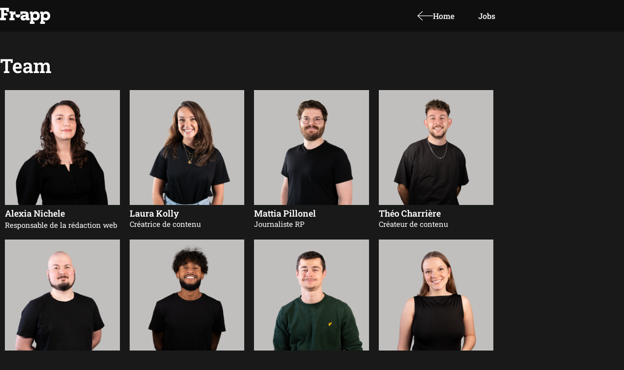

--- FILE ---
content_type: text/html; charset=UTF-8
request_url: https://team.frapp.ch/
body_size: 10268
content:
<!doctype html><html lang="de-CH" prefix="og: https://ogp.me/ns#"><head><meta charset="UTF-8"><meta name="viewport" content="width=device-width, initial-scale=1"><link rel="profile" href="https://gmpg.org/xfn/11"><title>Team Frapp</title><meta name="description" content="Découvrez les collaborateurs du team Frapp.ch. Entdecke das Team hinter Frapp.ch"/><meta name="robots" content="nofollow, noindex"/><meta property="og:locale" content="de_DE" /><meta property="og:type" content="website" /><meta property="og:title" content="Team Frapp.ch" /><meta property="og:description" content="Découvrez les collaborateurs du team Frapp.ch. Entdecke das Team hinter Frapp.ch" /><meta property="og:url" content="https://team.frapp.ch/" /><meta property="og:site_name" content="Team Frapp" /><meta property="og:updated_time" content="2025-10-27T09:12:30+00:00" /><meta property="og:image" content="https://team.frapp.ch/wp-content/uploads/2024/05/logo_frapp_rgb.png" /><meta property="og:image:secure_url" content="https://team.frapp.ch/wp-content/uploads/2024/05/logo_frapp_rgb.png" /><meta property="og:image:width" content="1920" /><meta property="og:image:height" content="927" /><meta property="og:image:alt" content="Team Frapp.ch" /><meta property="og:image:type" content="image/png" /><meta property="article:published_time" content="2020-11-16T10:34:24+00:00" /><meta property="article:modified_time" content="2025-10-27T09:12:30+00:00" /><meta name="twitter:card" content="summary_large_image" /><meta name="twitter:title" content="Team Frapp.ch" /><meta name="twitter:description" content="Découvrez les collaborateurs du team Frapp.ch. Entdecke das Team hinter Frapp.ch" /><meta name="twitter:image" content="https://team.frapp.ch/wp-content/uploads/2024/05/logo_frapp_rgb.png" /><meta name="twitter:label1" content="Verfasst von" /><meta name="twitter:data1" content="Lukas Schneuwly" /><meta name="twitter:label2" content="Lesedauer" /><meta name="twitter:data2" content="Weniger als eine Minute" /> <script type="application/ld+json" class="rank-math-schema">{"@context":"https://schema.org","@graph":[{"@type":"Organization","@id":"https://team.frapp.ch/#organization","name":"Team Frapp","url":"https://team.frapp.ch","email":"marina@skippr.ch","logo":{"@type":"ImageObject","@id":"https://team.frapp.ch/#logo","url":"https://team.frapp.ch/wp-content/uploads/2020/11/logo_frapp_rgb.png","contentUrl":"https://team.frapp.ch/wp-content/uploads/2020/11/logo_frapp_rgb.png","caption":"Team Frapp","inLanguage":"de-CH","width":"1920","height":"927"}},{"@type":"WebSite","@id":"https://team.frapp.ch/#website","url":"https://team.frapp.ch","name":"Team Frapp","publisher":{"@id":"https://team.frapp.ch/#organization"},"inLanguage":"de-CH","potentialAction":{"@type":"SearchAction","target":"https://team.frapp.ch/?s={search_term_string}","query-input":"required name=search_term_string"}},{"@type":"ImageObject","@id":"https://team.frapp.ch/wp-content/uploads/2025/01/alexia-nichele-1-1024x1024.png","url":"https://team.frapp.ch/wp-content/uploads/2025/01/alexia-nichele-1-1024x1024.png","width":"200","height":"200","inLanguage":"de-CH"},{"@type":"WebPage","@id":"https://team.frapp.ch/#webpage","url":"https://team.frapp.ch/","name":"Team Frapp","datePublished":"2020-11-16T10:34:24+00:00","dateModified":"2025-10-27T09:12:30+00:00","about":{"@id":"https://team.frapp.ch/#organization"},"isPartOf":{"@id":"https://team.frapp.ch/#website"},"primaryImageOfPage":{"@id":"https://team.frapp.ch/wp-content/uploads/2025/01/alexia-nichele-1-1024x1024.png"},"inLanguage":"de-CH"},{"@type":"Person","@id":"https://team.frapp.ch/author/lukasskippr-ch/","name":"Lukas Schneuwly","url":"https://team.frapp.ch/author/lukasskippr-ch/","image":{"@type":"ImageObject","@id":"https://secure.gravatar.com/avatar/0b3adc74556a4282870564ead16110ea4d41d4c25238515625da5554aca7a634?s=96&amp;d=mm&amp;r=g","url":"https://secure.gravatar.com/avatar/0b3adc74556a4282870564ead16110ea4d41d4c25238515625da5554aca7a634?s=96&amp;d=mm&amp;r=g","caption":"Lukas Schneuwly","inLanguage":"de-CH"},"worksFor":{"@id":"https://team.frapp.ch/#organization"}},{"@type":"Article","headline":"Team Frapp","keywords":"Team Frapp.ch","datePublished":"2020-11-16T10:34:24+00:00","dateModified":"2025-10-27T09:12:30+00:00","author":{"@id":"https://team.frapp.ch/author/lukasskippr-ch/","name":"Lukas Schneuwly"},"publisher":{"@id":"https://team.frapp.ch/#organization"},"description":"D\u00e9couvrez les collaborateurs du team Frapp.ch. Entdecke das Team hinter Frapp.ch","name":"Team Frapp","@id":"https://team.frapp.ch/#richSnippet","isPartOf":{"@id":"https://team.frapp.ch/#webpage"},"image":{"@id":"https://team.frapp.ch/wp-content/uploads/2025/01/alexia-nichele-1-1024x1024.png"},"inLanguage":"de-CH","mainEntityOfPage":{"@id":"https://team.frapp.ch/#webpage"}}]}</script> <link rel='dns-prefetch' href='//www.googletagmanager.com' /><link rel="alternate" type="application/rss+xml" title="Team Frapp &raquo; Feed" href="https://team.frapp.ch/feed/" /><link rel="alternate" type="application/rss+xml" title="Team Frapp &raquo; Kommentar-Feed" href="https://team.frapp.ch/comments/feed/" /><link rel="alternate" title="oEmbed (JSON)" type="application/json+oembed" href="https://team.frapp.ch/wp-json/oembed/1.0/embed?url=https%3A%2F%2Fteam.frapp.ch%2F" /><link rel="alternate" title="oEmbed (XML)" type="text/xml+oembed" href="https://team.frapp.ch/wp-json/oembed/1.0/embed?url=https%3A%2F%2Fteam.frapp.ch%2F&#038;format=xml" /><link data-optimized="2" rel="stylesheet" href="https://team.frapp.ch/wp-content/litespeed/css/cd3adf93b13e9fb810ef482cd9e48529.css?ver=c3c2b" /> <script src="https://team.frapp.ch/wp-includes/js/jquery/jquery.min.js" id="jquery-core-js"></script> <link rel="https://api.w.org/" href="https://team.frapp.ch/wp-json/" /><link rel="alternate" title="JSON" type="application/json" href="https://team.frapp.ch/wp-json/wp/v2/pages/13" /><meta name="generator" content="Site Kit by Google 1.168.0" /><link rel="alternate" hreflang="de-CH" href="https://team.frapp.ch/"/><link rel="alternate" hreflang="fr-FR" href="https://team.frapp.ch/fr/"/><link rel="alternate" hreflang="de" href="https://team.frapp.ch/"/><link rel="alternate" hreflang="fr" href="https://team.frapp.ch/fr/"/><meta name="generator" content="Elementor 3.34.0; features: additional_custom_breakpoints; settings: css_print_method-external, google_font-enabled, font_display-auto"> <script id="google_gtagjs" src="https://www.googletagmanager.com/gtag/js?id=G-672Z0GLRVJ" defer data-deferred="1"></script> <script id="google_gtagjs-inline" src="[data-uri]" defer></script> <link rel="icon" href="https://team.frapp.ch/wp-content/uploads/2020/11/cropped-favicon_frapp-32x32.png" sizes="32x32" /><link rel="icon" href="https://team.frapp.ch/wp-content/uploads/2020/11/cropped-favicon_frapp-192x192.png" sizes="192x192" /><link rel="apple-touch-icon" href="https://team.frapp.ch/wp-content/uploads/2020/11/cropped-favicon_frapp-180x180.png" /><meta name="msapplication-TileImage" content="https://team.frapp.ch/wp-content/uploads/2020/11/cropped-favicon_frapp-270x270.png" /></head><body data-rsssl=1 class="home wp-singular page-template-default page page-id-13 wp-embed-responsive wp-theme-hello-elementor translatepress-de_CH hello-elementor-default elementor-default elementor-kit-17 elementor-page elementor-page-13"><a class="skip-link screen-reader-text" href="#content">Aller au contenu</a><header data-elementor-type="header" data-elementor-id="2328" class="elementor elementor-2328 elementor-location-header" data-elementor-post-type="elementor_library"><section data-particle_enable="false" data-particle-mobile-disabled="false" class="elementor-section elementor-top-section elementor-element elementor-element-ac76055 elementor-section-height-min-height elementor-section-content-middle elementor-section-boxed elementor-section-height-default elementor-section-items-middle" data-id="ac76055" data-element_type="section" data-settings="{&quot;background_background&quot;:&quot;classic&quot;}"><div class="elementor-container elementor-column-gap-no"><div class="elementor-column elementor-col-33 elementor-top-column elementor-element elementor-element-e2b9136" data-id="e2b9136" data-element_type="column"><div class="elementor-widget-wrap elementor-element-populated"><div class="elementor-element elementor-element-0083296 elementor-widget elementor-widget-image" data-id="0083296" data-element_type="widget" data-widget_type="image.default"><div class="elementor-widget-container">
<a href="https://www.frapp.ch">
<img fetchpriority="high" width="800" height="800" src="https://team.frapp.ch/wp-content/uploads/2020/11/logo_frapp.svg" class="attachment-large size-large wp-image-33" alt="" srcset="https://team.frapp.ch/wp-content/uploads//2020/11/logo_frapp.svg 150w, https://team.frapp.ch/wp-content/uploads//2020/11/logo_frapp.svg 300w, https://team.frapp.ch/wp-content/uploads//2020/11/logo_frapp.svg 1024w" sizes="(max-width: 800px) 100vw, 800px" />								</a></div></div></div></div><div class="elementor-column elementor-col-33 elementor-top-column elementor-element elementor-element-6dfa613" data-id="6dfa613" data-element_type="column"><div class="elementor-widget-wrap elementor-element-populated"><div class="elementor-element elementor-element-9d2e0e9 elementor-align-right elementor-widget elementor-widget-button" data-id="9d2e0e9" data-element_type="widget" data-widget_type="button.default"><div class="elementor-widget-container"><div class="elementor-button-wrapper">
<a class="elementor-button elementor-button-link elementor-size-md" href="https://www.frapp.ch">
<span class="elementor-button-content-wrapper">
<span class="elementor-button-icon">
<svg xmlns="http://www.w3.org/2000/svg" width="40.13" height="23.122" viewBox="0 0 40.13 23.122"><g id="back-arrow" transform="translate(-28.87 -21.439)"><path id="Pfad_286" data-name="Pfad 286" d="M2488.911,1333.918l-12.4-11,12.4-11" transform="translate(-2446.516 -1289.918)" fill="none" stroke="#fff" stroke-width="1.5"></path><path id="Pfad_287" data-name="Pfad 287" d="M2476.515,1322.531h39" transform="translate(-2446.516 -1289.531)" fill="none" stroke="#fff" stroke-width="1.5"></path></g></svg>			</span>
<span class="elementor-button-text">Home</span>
</span>
</a></div></div></div></div></div><div class="elementor-column elementor-col-33 elementor-top-column elementor-element elementor-element-cbf5f1c" data-id="cbf5f1c" data-element_type="column"><div class="elementor-widget-wrap elementor-element-populated"><div class="elementor-element elementor-element-02745eb elementor-widget elementor-widget-text-editor" data-id="02745eb" data-element_type="widget" data-widget_type="text-editor.default"><div class="elementor-widget-container"><p><a href="https://team.frapp.ch/jobs">Jobs</a></p></div></div></div></div></div></section></header><main id="content" class="site-main post-13 page type-page status-publish hentry"><div class="page-content"><div data-elementor-type="wp-page" data-elementor-id="13" class="elementor elementor-13" data-elementor-post-type="page"><section data-particle_enable="false" data-particle-mobile-disabled="false" class="elementor-section elementor-top-section elementor-element elementor-element-8fd8888 elementor-section-boxed elementor-section-height-default elementor-section-height-default" data-id="8fd8888" data-element_type="section" data-settings="{&quot;background_background&quot;:&quot;classic&quot;}"><div class="elementor-container elementor-column-gap-no"><div class="elementor-column elementor-col-100 elementor-top-column elementor-element elementor-element-3aa29b7" data-id="3aa29b7" data-element_type="column"><div class="elementor-widget-wrap elementor-element-populated"><div class="elementor-element elementor-element-0d1a632 elementor-widget elementor-widget-spacer" data-id="0d1a632" data-element_type="widget" data-widget_type="spacer.default"><div class="elementor-widget-container"><div class="elementor-spacer"><div class="elementor-spacer-inner"></div></div></div></div><div class="elementor-element elementor-element-1787e1f elementor-widget elementor-widget-heading" data-id="1787e1f" data-element_type="widget" data-widget_type="heading.default"><div class="elementor-widget-container"><h2 class="elementor-heading-title elementor-size-default">Team</h2></div></div></div></div></div></section><section data-particle_enable="false" data-particle-mobile-disabled="false" class="elementor-section elementor-top-section elementor-element elementor-element-a0fdb19 elementor-section-boxed elementor-section-height-default elementor-section-height-default" data-id="a0fdb19" data-element_type="section" data-settings="{&quot;background_background&quot;:&quot;classic&quot;}"><div class="elementor-container elementor-column-gap-default"><div class="elementor-column elementor-col-25 elementor-top-column elementor-element elementor-element-a067211" data-id="a067211" data-element_type="column"><div class="elementor-widget-wrap elementor-element-populated"><div class="elementor-element elementor-element-4ea1afa elementor-widget elementor-widget-image" data-id="4ea1afa" data-element_type="widget" data-widget_type="image.default"><div class="elementor-widget-container">
<img data-lazyloaded="1" src="[data-uri]" decoding="async" width="800" height="800" data-src="https://team.frapp.ch/wp-content/uploads/2025/01/alexia-nichele-1-1024x1024.png" class="attachment-large size-large wp-image-7721" alt="" data-srcset="https://team.frapp.ch/wp-content/uploads/2025/01/alexia-nichele-1-1024x1024.png 1024w, https://team.frapp.ch/wp-content/uploads/2025/01/alexia-nichele-1-300x300.png 300w, https://team.frapp.ch/wp-content/uploads/2025/01/alexia-nichele-1-150x150.png 150w, https://team.frapp.ch/wp-content/uploads/2025/01/alexia-nichele-1-768x768.png 768w, https://team.frapp.ch/wp-content/uploads/2025/01/alexia-nichele-1-12x12.png 12w, https://team.frapp.ch/wp-content/uploads/2025/01/alexia-nichele-1.png 1280w" data-sizes="(max-width: 800px) 100vw, 800px" /></div></div><div class="elementor-element elementor-element-37266e3 elementor-widget elementor-widget-heading" data-id="37266e3" data-element_type="widget" data-widget_type="heading.default"><div class="elementor-widget-container"><p class="elementor-heading-title elementor-size-default">Alexia Nichele</p></div></div><div class="elementor-element elementor-element-c3c896d elementor-widget elementor-widget-heading" data-id="c3c896d" data-element_type="widget" data-widget_type="heading.default"><div class="elementor-widget-container"><p class="elementor-heading-title elementor-size-default">Responsable de la rédaction web</p></div></div></div></div><div class="elementor-column elementor-col-25 elementor-top-column elementor-element elementor-element-654a1db" data-id="654a1db" data-element_type="column"><div class="elementor-widget-wrap elementor-element-populated"><div class="elementor-element elementor-element-01fda15 elementor-widget elementor-widget-image" data-id="01fda15" data-element_type="widget" data-widget_type="image.default"><div class="elementor-widget-container">
<img data-lazyloaded="1" src="[data-uri]" decoding="async" width="800" height="800" data-src="https://team.frapp.ch/wp-content/uploads/2023/09/laura-kolly-1024x1024.png" class="attachment-large size-large wp-image-6798" alt="" data-srcset="https://team.frapp.ch/wp-content/uploads/2023/09/laura-kolly-1024x1024.png 1024w, https://team.frapp.ch/wp-content/uploads/2023/09/laura-kolly-300x300.png 300w, https://team.frapp.ch/wp-content/uploads/2023/09/laura-kolly-150x150.png 150w, https://team.frapp.ch/wp-content/uploads/2023/09/laura-kolly-768x768.png 768w, https://team.frapp.ch/wp-content/uploads/2023/09/laura-kolly-12x12.png 12w, https://team.frapp.ch/wp-content/uploads/2023/09/laura-kolly.png 1280w" data-sizes="(max-width: 800px) 100vw, 800px" /></div></div><div class="elementor-element elementor-element-f1a8bc0 elementor-widget elementor-widget-heading" data-id="f1a8bc0" data-element_type="widget" data-widget_type="heading.default"><div class="elementor-widget-container"><p class="elementor-heading-title elementor-size-default">Laura Kolly</p></div></div><div class="elementor-element elementor-element-6ad09f4 elementor-widget elementor-widget-heading" data-id="6ad09f4" data-element_type="widget" data-widget_type="heading.default"><div class="elementor-widget-container"><p class="elementor-heading-title elementor-size-default">Créatrice de contenu</p></div></div></div></div><div class="elementor-column elementor-col-25 elementor-top-column elementor-element elementor-element-f76c9d2" data-id="f76c9d2" data-element_type="column"><div class="elementor-widget-wrap elementor-element-populated"><div class="elementor-element elementor-element-0f95d5d elementor-widget elementor-widget-image" data-id="0f95d5d" data-element_type="widget" data-widget_type="image.default"><div class="elementor-widget-container">
<img data-lazyloaded="1" src="[data-uri]" loading="lazy" decoding="async" width="800" height="800" data-src="https://team.frapp.ch/wp-content/uploads/2023/09/mattia-pillonel-1024x1024.png" class="attachment-large size-large wp-image-6765" alt="" data-srcset="https://team.frapp.ch/wp-content/uploads/2023/09/mattia-pillonel-1024x1024.png 1024w, https://team.frapp.ch/wp-content/uploads/2023/09/mattia-pillonel-300x300.png 300w, https://team.frapp.ch/wp-content/uploads/2023/09/mattia-pillonel-150x150.png 150w, https://team.frapp.ch/wp-content/uploads/2023/09/mattia-pillonel-768x768.png 768w, https://team.frapp.ch/wp-content/uploads/2023/09/mattia-pillonel-12x12.png 12w, https://team.frapp.ch/wp-content/uploads/2023/09/mattia-pillonel.png 1280w" data-sizes="(max-width: 800px) 100vw, 800px" /></div></div><div class="elementor-element elementor-element-5c94a14 elementor-widget elementor-widget-heading" data-id="5c94a14" data-element_type="widget" data-widget_type="heading.default"><div class="elementor-widget-container"><p class="elementor-heading-title elementor-size-default">Mattia Pillonel</p></div></div><div class="elementor-element elementor-element-3547d2c elementor-widget elementor-widget-heading" data-id="3547d2c" data-element_type="widget" data-widget_type="heading.default"><div class="elementor-widget-container"><p class="elementor-heading-title elementor-size-default">Journaliste RP</p></div></div></div></div><div class="elementor-column elementor-col-25 elementor-top-column elementor-element elementor-element-b5b44f6" data-id="b5b44f6" data-element_type="column"><div class="elementor-widget-wrap elementor-element-populated"><div class="elementor-element elementor-element-3f4be23 elementor-widget elementor-widget-image" data-id="3f4be23" data-element_type="widget" data-widget_type="image.default"><div class="elementor-widget-container">
<img data-lazyloaded="1" src="[data-uri]" loading="lazy" decoding="async" width="800" height="800" data-src="https://team.frapp.ch/wp-content/uploads/2023/11/theo-charriere-1024x1024.png" class="attachment-large size-large wp-image-7352" alt="" data-srcset="https://team.frapp.ch/wp-content/uploads/2023/11/theo-charriere-1024x1024.png 1024w, https://team.frapp.ch/wp-content/uploads/2023/11/theo-charriere-300x300.png 300w, https://team.frapp.ch/wp-content/uploads/2023/11/theo-charriere-150x150.png 150w, https://team.frapp.ch/wp-content/uploads/2023/11/theo-charriere-768x768.png 768w, https://team.frapp.ch/wp-content/uploads/2023/11/theo-charriere-12x12.png 12w, https://team.frapp.ch/wp-content/uploads/2023/11/theo-charriere.png 1280w" data-sizes="(max-width: 800px) 100vw, 800px" /></div></div><div class="elementor-element elementor-element-97b3c6b elementor-widget elementor-widget-heading" data-id="97b3c6b" data-element_type="widget" data-widget_type="heading.default"><div class="elementor-widget-container"><p class="elementor-heading-title elementor-size-default">Théo Charrière</p></div></div><div class="elementor-element elementor-element-ac843f4 elementor-widget elementor-widget-heading" data-id="ac843f4" data-element_type="widget" data-widget_type="heading.default"><div class="elementor-widget-container"><p class="elementor-heading-title elementor-size-default">Créateur de contenu</p></div></div></div></div></div></section><section data-particle_enable="false" data-particle-mobile-disabled="false" class="elementor-section elementor-top-section elementor-element elementor-element-291c57f elementor-section-boxed elementor-section-height-default elementor-section-height-default" data-id="291c57f" data-element_type="section" data-settings="{&quot;background_background&quot;:&quot;classic&quot;}"><div class="elementor-container elementor-column-gap-default"><div class="elementor-column elementor-col-25 elementor-top-column elementor-element elementor-element-60b6307" data-id="60b6307" data-element_type="column"><div class="elementor-widget-wrap elementor-element-populated"><div class="elementor-element elementor-element-390c7fa elementor-widget elementor-widget-image" data-id="390c7fa" data-element_type="widget" data-widget_type="image.default"><div class="elementor-widget-container">
<img data-lazyloaded="1" src="[data-uri]" loading="lazy" decoding="async" width="800" height="800" data-src="https://team.frapp.ch/wp-content/uploads/2025/01/simon-gumy-1024x1024.png" class="attachment-large size-large wp-image-7716" alt="" data-srcset="https://team.frapp.ch/wp-content/uploads/2025/01/simon-gumy-1024x1024.png 1024w, https://team.frapp.ch/wp-content/uploads/2025/01/simon-gumy-300x300.png 300w, https://team.frapp.ch/wp-content/uploads/2025/01/simon-gumy-150x150.png 150w, https://team.frapp.ch/wp-content/uploads/2025/01/simon-gumy-768x768.png 768w, https://team.frapp.ch/wp-content/uploads/2025/01/simon-gumy-12x12.png 12w, https://team.frapp.ch/wp-content/uploads/2025/01/simon-gumy.png 1280w" data-sizes="(max-width: 800px) 100vw, 800px" /></div></div><div class="elementor-element elementor-element-c7a75ba elementor-widget elementor-widget-heading" data-id="c7a75ba" data-element_type="widget" data-widget_type="heading.default"><div class="elementor-widget-container"><p class="elementor-heading-title elementor-size-default">Simon Gumy</p></div></div><div class="elementor-element elementor-element-ef9a8c3 elementor-widget elementor-widget-heading" data-id="ef9a8c3" data-element_type="widget" data-widget_type="heading.default"><div class="elementor-widget-container"><p class="elementor-heading-title elementor-size-default">Journaliste stagiaire</p></div></div></div></div><div class="elementor-column elementor-col-25 elementor-top-column elementor-element elementor-element-6268d03" data-id="6268d03" data-element_type="column"><div class="elementor-widget-wrap elementor-element-populated"><div class="elementor-element elementor-element-1c4ff4a elementor-widget elementor-widget-image" data-id="1c4ff4a" data-element_type="widget" data-widget_type="image.default"><div class="elementor-widget-container">
<img data-lazyloaded="1" src="[data-uri]" loading="lazy" decoding="async" width="800" height="800" data-src="https://team.frapp.ch/wp-content/uploads/2023/10/yann-girard-1024x1024.png" class="attachment-large size-large wp-image-7325" alt="" data-srcset="https://team.frapp.ch/wp-content/uploads/2023/10/yann-girard-1024x1024.png 1024w, https://team.frapp.ch/wp-content/uploads/2023/10/yann-girard-300x300.png 300w, https://team.frapp.ch/wp-content/uploads/2023/10/yann-girard-150x150.png 150w, https://team.frapp.ch/wp-content/uploads/2023/10/yann-girard-768x768.png 768w, https://team.frapp.ch/wp-content/uploads/2023/10/yann-girard-12x12.png 12w, https://team.frapp.ch/wp-content/uploads/2023/10/yann-girard.png 1280w" data-sizes="(max-width: 800px) 100vw, 800px" /></div></div><div class="elementor-element elementor-element-1a9e4ac elementor-widget elementor-widget-heading" data-id="1a9e4ac" data-element_type="widget" data-widget_type="heading.default"><div class="elementor-widget-container"><p class="elementor-heading-title elementor-size-default">Yann Girard</p></div></div><div class="elementor-element elementor-element-3580306 elementor-widget elementor-widget-heading" data-id="3580306" data-element_type="widget" data-widget_type="heading.default"><div class="elementor-widget-container"><p class="elementor-heading-title elementor-size-default">Journaliste stagiaire</p></div></div></div></div><div class="elementor-column elementor-col-25 elementor-top-column elementor-element elementor-element-b4d9372" data-id="b4d9372" data-element_type="column"><div class="elementor-widget-wrap elementor-element-populated"><div class="elementor-element elementor-element-4ad711e elementor-widget elementor-widget-image" data-id="4ad711e" data-element_type="widget" data-widget_type="image.default"><div class="elementor-widget-container">
<img data-lazyloaded="1" src="[data-uri]" loading="lazy" decoding="async" width="800" height="800" data-src="https://team.frapp.ch/wp-content/uploads/2025/02/nathan-gendre-1024x1024.png" class="attachment-large size-large wp-image-7892" alt="" data-srcset="https://team.frapp.ch/wp-content/uploads/2025/02/nathan-gendre-1024x1024.png 1024w, https://team.frapp.ch/wp-content/uploads/2025/02/nathan-gendre-300x300.png 300w, https://team.frapp.ch/wp-content/uploads/2025/02/nathan-gendre-150x150.png 150w, https://team.frapp.ch/wp-content/uploads/2025/02/nathan-gendre-768x768.png 768w, https://team.frapp.ch/wp-content/uploads/2025/02/nathan-gendre-12x12.png 12w, https://team.frapp.ch/wp-content/uploads/2025/02/nathan-gendre.png 1280w" data-sizes="(max-width: 800px) 100vw, 800px" /></div></div><div class="elementor-element elementor-element-fcd9ac0 elementor-widget elementor-widget-heading" data-id="fcd9ac0" data-element_type="widget" data-widget_type="heading.default"><div class="elementor-widget-container"><p class="elementor-heading-title elementor-size-default">Nathan Gendre</p></div></div><div class="elementor-element elementor-element-4deaadf elementor-widget elementor-widget-heading" data-id="4deaadf" data-element_type="widget" data-widget_type="heading.default"><div class="elementor-widget-container"><p class="elementor-heading-title elementor-size-default">Journaliste stagiaire</p></div></div></div></div><div class="elementor-column elementor-col-25 elementor-top-column elementor-element elementor-element-e2b7b95" data-id="e2b7b95" data-element_type="column"><div class="elementor-widget-wrap elementor-element-populated"><div class="elementor-element elementor-element-d294377 elementor-widget elementor-widget-image" data-id="d294377" data-element_type="widget" data-widget_type="image.default"><div class="elementor-widget-container">
<img data-lazyloaded="1" src="[data-uri]" loading="lazy" decoding="async" width="800" height="800" data-src="https://team.frapp.ch/wp-content/uploads/2025/01/camille-berset-1024x1024.png" class="attachment-large size-large wp-image-7736" alt="" data-srcset="https://team.frapp.ch/wp-content/uploads/2025/01/camille-berset-1024x1024.png 1024w, https://team.frapp.ch/wp-content/uploads/2025/01/camille-berset-300x300.png 300w, https://team.frapp.ch/wp-content/uploads/2025/01/camille-berset-150x150.png 150w, https://team.frapp.ch/wp-content/uploads/2025/01/camille-berset-768x768.png 768w, https://team.frapp.ch/wp-content/uploads/2025/01/camille-berset-12x12.png 12w, https://team.frapp.ch/wp-content/uploads/2025/01/camille-berset.png 1280w" data-sizes="(max-width: 800px) 100vw, 800px" /></div></div><div class="elementor-element elementor-element-1c23045 elementor-widget elementor-widget-heading" data-id="1c23045" data-element_type="widget" data-widget_type="heading.default"><div class="elementor-widget-container"><p class="elementor-heading-title elementor-size-default">Camille Berset</p></div></div><div class="elementor-element elementor-element-fe3e166 elementor-widget elementor-widget-heading" data-id="fe3e166" data-element_type="widget" data-widget_type="heading.default"><div class="elementor-widget-container"><p class="elementor-heading-title elementor-size-default">Journaliste pigiste</p></div></div></div></div></div></section><section data-particle_enable="false" data-particle-mobile-disabled="false" class="elementor-section elementor-top-section elementor-element elementor-element-f6c7a4d elementor-section-boxed elementor-section-height-default elementor-section-height-default" data-id="f6c7a4d" data-element_type="section" data-settings="{&quot;background_background&quot;:&quot;classic&quot;}"><div class="elementor-container elementor-column-gap-default"><div class="elementor-column elementor-col-25 elementor-top-column elementor-element elementor-element-11d003d" data-id="11d003d" data-element_type="column"><div class="elementor-widget-wrap elementor-element-populated"><div class="elementor-element elementor-element-be17df9 elementor-widget elementor-widget-image" data-id="be17df9" data-element_type="widget" data-widget_type="image.default"><div class="elementor-widget-container">
<img data-lazyloaded="1" src="[data-uri]" loading="lazy" decoding="async" width="800" height="800" data-src="https://team.frapp.ch/wp-content/uploads/2024/05/marie-desaintperier-1024x1024.png" class="attachment-large size-large wp-image-7418" alt="" data-srcset="https://team.frapp.ch/wp-content/uploads/2024/05/marie-desaintperier-1024x1024.png 1024w, https://team.frapp.ch/wp-content/uploads/2024/05/marie-desaintperier-300x300.png 300w, https://team.frapp.ch/wp-content/uploads/2024/05/marie-desaintperier-150x150.png 150w, https://team.frapp.ch/wp-content/uploads/2024/05/marie-desaintperier-768x768.png 768w, https://team.frapp.ch/wp-content/uploads/2024/05/marie-desaintperier-12x12.png 12w, https://team.frapp.ch/wp-content/uploads/2024/05/marie-desaintperier.png 1280w" data-sizes="(max-width: 800px) 100vw, 800px" /></div></div><div class="elementor-element elementor-element-9fbeea6 elementor-widget elementor-widget-heading" data-id="9fbeea6" data-element_type="widget" data-widget_type="heading.default"><div class="elementor-widget-container"><p class="elementor-heading-title elementor-size-default">Marie de Saint Perier</p></div></div><div class="elementor-element elementor-element-9d3e737 elementor-widget elementor-widget-heading" data-id="9d3e737" data-element_type="widget" data-widget_type="heading.default"><div class="elementor-widget-container"><p class="elementor-heading-title elementor-size-default">Journaliste pigiste</p></div></div></div></div><div class="elementor-column elementor-col-25 elementor-top-column elementor-element elementor-element-699ad81" data-id="699ad81" data-element_type="column"><div class="elementor-widget-wrap elementor-element-populated"><div class="elementor-element elementor-element-5174364 elementor-widget elementor-widget-image" data-id="5174364" data-element_type="widget" data-widget_type="image.default"><div class="elementor-widget-container">
<img data-lazyloaded="1" src="[data-uri]" loading="lazy" decoding="async" width="800" height="800" data-src="https://team.frapp.ch/wp-content/uploads/2025/01/yann-roulin-1024x1024.png" class="attachment-large size-large wp-image-7709" alt="" data-srcset="https://team.frapp.ch/wp-content/uploads/2025/01/yann-roulin-1024x1024.png 1024w, https://team.frapp.ch/wp-content/uploads/2025/01/yann-roulin-300x300.png 300w, https://team.frapp.ch/wp-content/uploads/2025/01/yann-roulin-150x150.png 150w, https://team.frapp.ch/wp-content/uploads/2025/01/yann-roulin-768x768.png 768w, https://team.frapp.ch/wp-content/uploads/2025/01/yann-roulin-12x12.png 12w, https://team.frapp.ch/wp-content/uploads/2025/01/yann-roulin.png 1280w" data-sizes="(max-width: 800px) 100vw, 800px" /></div></div><div class="elementor-element elementor-element-e2af69b elementor-widget elementor-widget-heading" data-id="e2af69b" data-element_type="widget" data-widget_type="heading.default"><div class="elementor-widget-container"><p class="elementor-heading-title elementor-size-default">Yann Roulin</p></div></div><div class="elementor-element elementor-element-a88ada3 elementor-widget elementor-widget-heading" data-id="a88ada3" data-element_type="widget" data-widget_type="heading.default"><div class="elementor-widget-container"><p class="elementor-heading-title elementor-size-default">Journaliste pigiste</p></div></div></div></div><div class="elementor-column elementor-col-25 elementor-top-column elementor-element elementor-element-580b2ef" data-id="580b2ef" data-element_type="column"><div class="elementor-widget-wrap elementor-element-populated"><div class="elementor-element elementor-element-9ee2bb9 elementor-widget elementor-widget-image" data-id="9ee2bb9" data-element_type="widget" data-widget_type="image.default"><div class="elementor-widget-container">
<img data-lazyloaded="1" src="[data-uri]" loading="lazy" decoding="async" width="800" height="800" data-src="https://team.frapp.ch/wp-content/uploads/2025/10/jessica-cherbuin-1024x1024.png" class="attachment-large size-large wp-image-8016" alt="" data-srcset="https://team.frapp.ch/wp-content/uploads/2025/10/jessica-cherbuin-1024x1024.png 1024w, https://team.frapp.ch/wp-content/uploads/2025/10/jessica-cherbuin-300x300.png 300w, https://team.frapp.ch/wp-content/uploads/2025/10/jessica-cherbuin-150x150.png 150w, https://team.frapp.ch/wp-content/uploads/2025/10/jessica-cherbuin-768x768.png 768w, https://team.frapp.ch/wp-content/uploads/2025/10/jessica-cherbuin-12x12.png 12w, https://team.frapp.ch/wp-content/uploads/2025/10/jessica-cherbuin.png 1280w" data-sizes="(max-width: 800px) 100vw, 800px" /></div></div><div class="elementor-element elementor-element-f602a66 elementor-widget elementor-widget-heading" data-id="f602a66" data-element_type="widget" data-widget_type="heading.default"><div class="elementor-widget-container"><p class="elementor-heading-title elementor-size-default">Jessica Cherbuin</p></div></div><div class="elementor-element elementor-element-ee46d70 elementor-widget elementor-widget-heading" data-id="ee46d70" data-element_type="widget" data-widget_type="heading.default"><div class="elementor-widget-container"><p class="elementor-heading-title elementor-size-default">Journaliste pigiste</p></div></div></div></div><div class="elementor-column elementor-col-25 elementor-top-column elementor-element elementor-element-7309cc5" data-id="7309cc5" data-element_type="column"><div class="elementor-widget-wrap elementor-element-populated"><div class="elementor-element elementor-element-e78b5ee elementor-widget elementor-widget-image" data-id="e78b5ee" data-element_type="widget" data-widget_type="image.default"><div class="elementor-widget-container">
<img data-lazyloaded="1" src="[data-uri]" loading="lazy" decoding="async" width="800" height="800" data-src="https://team.frapp.ch/wp-content/uploads/2022/01/annia_oberson_1280px-1-1024x1024.jpg" class="attachment-large size-large wp-image-4466" alt="" data-srcset="https://team.frapp.ch/wp-content/uploads/2022/01/annia_oberson_1280px-1-1024x1024.jpg 1024w, https://team.frapp.ch/wp-content/uploads/2022/01/annia_oberson_1280px-1-300x300.jpg 300w, https://team.frapp.ch/wp-content/uploads/2022/01/annia_oberson_1280px-1-150x150.jpg 150w, https://team.frapp.ch/wp-content/uploads/2022/01/annia_oberson_1280px-1-768x768.jpg 768w, https://team.frapp.ch/wp-content/uploads/2022/01/annia_oberson_1280px-1-12x12.jpg 12w, https://team.frapp.ch/wp-content/uploads/2022/01/annia_oberson_1280px-1.jpg 1280w" data-sizes="(max-width: 800px) 100vw, 800px" /></div></div><div class="elementor-element elementor-element-4e2037b elementor-widget elementor-widget-heading" data-id="4e2037b" data-element_type="widget" data-widget_type="heading.default"><div class="elementor-widget-container"><p class="elementor-heading-title elementor-size-default">Annia Oberson</p></div></div><div class="elementor-element elementor-element-41deffd elementor-widget elementor-widget-heading" data-id="41deffd" data-element_type="widget" data-widget_type="heading.default"><div class="elementor-widget-container"><p class="elementor-heading-title elementor-size-default">Lead Visual Design</p></div></div></div></div></div></section><section data-particle_enable="false" data-particle-mobile-disabled="false" class="elementor-section elementor-top-section elementor-element elementor-element-bbbe61a elementor-section-boxed elementor-section-height-default elementor-section-height-default" data-id="bbbe61a" data-element_type="section" data-settings="{&quot;background_background&quot;:&quot;classic&quot;}"><div class="elementor-container elementor-column-gap-default"><div class="elementor-column elementor-col-25 elementor-top-column elementor-element elementor-element-9da1c4a" data-id="9da1c4a" data-element_type="column"><div class="elementor-widget-wrap elementor-element-populated"><div class="elementor-element elementor-element-0ab8ca7 elementor-widget elementor-widget-image" data-id="0ab8ca7" data-element_type="widget" data-widget_type="image.default"><div class="elementor-widget-container">
<img data-lazyloaded="1" src="[data-uri]" loading="lazy" decoding="async" width="800" height="800" data-src="https://team.frapp.ch/wp-content/uploads/2025/08/laurence-kimberley-rast-1024x1024.png" class="attachment-large size-large wp-image-7994" alt="" data-srcset="https://team.frapp.ch/wp-content/uploads/2025/08/laurence-kimberley-rast-1024x1024.png 1024w, https://team.frapp.ch/wp-content/uploads/2025/08/laurence-kimberley-rast-300x300.png 300w, https://team.frapp.ch/wp-content/uploads/2025/08/laurence-kimberley-rast-150x150.png 150w, https://team.frapp.ch/wp-content/uploads/2025/08/laurence-kimberley-rast-768x768.png 768w, https://team.frapp.ch/wp-content/uploads/2025/08/laurence-kimberley-rast-12x12.png 12w, https://team.frapp.ch/wp-content/uploads/2025/08/laurence-kimberley-rast.png 1280w" data-sizes="(max-width: 800px) 100vw, 800px" /></div></div><div class="elementor-element elementor-element-bc710a7 elementor-widget elementor-widget-heading" data-id="bc710a7" data-element_type="widget" data-widget_type="heading.default"><div class="elementor-widget-container"><p class="elementor-heading-title elementor-size-default">Laurence Kimberley Rast</p></div></div><div class="elementor-element elementor-element-723d6d8 elementor-widget elementor-widget-heading" data-id="723d6d8" data-element_type="widget" data-widget_type="heading.default"><div class="elementor-widget-container"><p class="elementor-heading-title elementor-size-default">Interactive Media Designer</p></div></div></div></div><div class="elementor-column elementor-col-25 elementor-top-column elementor-element elementor-element-14173e5" data-id="14173e5" data-element_type="column"><div class="elementor-widget-wrap elementor-element-populated"><div class="elementor-element elementor-element-8f8bf9e elementor-widget elementor-widget-image" data-id="8f8bf9e" data-element_type="widget" data-widget_type="image.default"><div class="elementor-widget-container">
<img data-lazyloaded="1" src="[data-uri]" loading="lazy" decoding="async" width="800" height="800" data-src="https://team.frapp.ch/wp-content/uploads/2022/11/Audrey-Frapp-Team-1280x-1024x1024.png" class="attachment-large size-large wp-image-6017" alt="" data-srcset="https://team.frapp.ch/wp-content/uploads/2022/11/Audrey-Frapp-Team-1280x-1024x1024.png 1024w, https://team.frapp.ch/wp-content/uploads/2022/11/Audrey-Frapp-Team-1280x-300x300.png 300w, https://team.frapp.ch/wp-content/uploads/2022/11/Audrey-Frapp-Team-1280x-150x150.png 150w, https://team.frapp.ch/wp-content/uploads/2022/11/Audrey-Frapp-Team-1280x-768x768.png 768w, https://team.frapp.ch/wp-content/uploads/2022/11/Audrey-Frapp-Team-1280x-12x12.png 12w, https://team.frapp.ch/wp-content/uploads/2022/11/Audrey-Frapp-Team-1280x.png 1280w" data-sizes="(max-width: 800px) 100vw, 800px" /></div></div><div class="elementor-element elementor-element-729033d elementor-widget elementor-widget-heading" data-id="729033d" data-element_type="widget" data-widget_type="heading.default"><div class="elementor-widget-container"><p class="elementor-heading-title elementor-size-default">Audrey Raffaelli</p></div></div><div class="elementor-element elementor-element-50c4a15 elementor-widget elementor-widget-heading" data-id="50c4a15" data-element_type="widget" data-widget_type="heading.default"><div class="elementor-widget-container"><p class="elementor-heading-title elementor-size-default">Responsable Marketing</p></div></div></div></div><div class="elementor-column elementor-col-25 elementor-top-column elementor-element elementor-element-a43d1e2" data-id="a43d1e2" data-element_type="column"><div class="elementor-widget-wrap elementor-element-populated"><div class="elementor-element elementor-element-c9be9f7 elementor-widget elementor-widget-image" data-id="c9be9f7" data-element_type="widget" data-widget_type="image.default"><div class="elementor-widget-container">
<img data-lazyloaded="1" src="[data-uri]" loading="lazy" decoding="async" width="800" height="800" data-src="https://team.frapp.ch/wp-content/uploads/2025/01/myriam-reymond-1024x1024.png" class="attachment-large size-large wp-image-7705" alt="" data-srcset="https://team.frapp.ch/wp-content/uploads/2025/01/myriam-reymond-1024x1024.png 1024w, https://team.frapp.ch/wp-content/uploads/2025/01/myriam-reymond-300x300.png 300w, https://team.frapp.ch/wp-content/uploads/2025/01/myriam-reymond-150x150.png 150w, https://team.frapp.ch/wp-content/uploads/2025/01/myriam-reymond-768x768.png 768w, https://team.frapp.ch/wp-content/uploads/2025/01/myriam-reymond-12x12.png 12w, https://team.frapp.ch/wp-content/uploads/2025/01/myriam-reymond.png 1280w" data-sizes="(max-width: 800px) 100vw, 800px" /></div></div><div class="elementor-element elementor-element-022694d elementor-widget elementor-widget-heading" data-id="022694d" data-element_type="widget" data-widget_type="heading.default"><div class="elementor-widget-container"><p class="elementor-heading-title elementor-size-default">Myriam Reymond</p></div></div><div class="elementor-element elementor-element-477ca71 elementor-widget elementor-widget-heading" data-id="477ca71" data-element_type="widget" data-widget_type="heading.default"><div class="elementor-widget-container"><p class="elementor-heading-title elementor-size-default">Chargée événementiel et promotion</p></div></div></div></div><div class="elementor-column elementor-col-25 elementor-top-column elementor-element elementor-element-fee7d71" data-id="fee7d71" data-element_type="column"><div class="elementor-widget-wrap elementor-element-populated"><div class="elementor-element elementor-element-3fd112a elementor-widget elementor-widget-image" data-id="3fd112a" data-element_type="widget" data-widget_type="image.default"><div class="elementor-widget-container">
<img data-lazyloaded="1" src="[data-uri]" loading="lazy" decoding="async" width="800" height="800" data-src="https://team.frapp.ch/wp-content/uploads/2025/08/fanny-muller-1024x1024.png" class="attachment-large size-large wp-image-7992" alt="" data-srcset="https://team.frapp.ch/wp-content/uploads/2025/08/fanny-muller-1024x1024.png 1024w, https://team.frapp.ch/wp-content/uploads/2025/08/fanny-muller-300x300.png 300w, https://team.frapp.ch/wp-content/uploads/2025/08/fanny-muller-150x150.png 150w, https://team.frapp.ch/wp-content/uploads/2025/08/fanny-muller-768x768.png 768w, https://team.frapp.ch/wp-content/uploads/2025/08/fanny-muller-12x12.png 12w, https://team.frapp.ch/wp-content/uploads/2025/08/fanny-muller.png 1280w" data-sizes="(max-width: 800px) 100vw, 800px" /></div></div><div class="elementor-element elementor-element-e918ae5 elementor-widget elementor-widget-heading" data-id="e918ae5" data-element_type="widget" data-widget_type="heading.default"><div class="elementor-widget-container"><p class="elementor-heading-title elementor-size-default">Fanny Müller</p></div></div><div class="elementor-element elementor-element-0b3005b elementor-widget elementor-widget-heading" data-id="0b3005b" data-element_type="widget" data-widget_type="heading.default"><div class="elementor-widget-container"><p class="elementor-heading-title elementor-size-default">Spécialiste Marketing Digital</p></div></div></div></div></div></section><section data-particle_enable="false" data-particle-mobile-disabled="false" class="elementor-section elementor-top-section elementor-element elementor-element-7c4d2bd elementor-section-boxed elementor-section-height-default elementor-section-height-default" data-id="7c4d2bd" data-element_type="section" data-settings="{&quot;background_background&quot;:&quot;classic&quot;}"><div class="elementor-container elementor-column-gap-default"><div class="elementor-column elementor-col-25 elementor-top-column elementor-element elementor-element-420d682" data-id="420d682" data-element_type="column"><div class="elementor-widget-wrap elementor-element-populated"><div class="elementor-element elementor-element-fc6e670 elementor-widget elementor-widget-image" data-id="fc6e670" data-element_type="widget" data-widget_type="image.default"><div class="elementor-widget-container">
<img data-lazyloaded="1" src="[data-uri]" loading="lazy" decoding="async" width="400" height="400" data-src="https://team.frapp.ch/wp-content/uploads/2021/07/jean-nawratil.jpg" class="attachment-large size-large wp-image-3686" alt="" data-srcset="https://team.frapp.ch/wp-content/uploads/2021/07/jean-nawratil.jpg 400w, https://team.frapp.ch/wp-content/uploads/2021/07/jean-nawratil-300x300.jpg 300w, https://team.frapp.ch/wp-content/uploads/2021/07/jean-nawratil-150x150.jpg 150w, https://team.frapp.ch/wp-content/uploads/2021/07/jean-nawratil-12x12.jpg 12w" data-sizes="(max-width: 400px) 100vw, 400px" /></div></div><div class="elementor-element elementor-element-540671d elementor-widget elementor-widget-heading" data-id="540671d" data-element_type="widget" data-widget_type="heading.default"><div class="elementor-widget-container"><p class="elementor-heading-title elementor-size-default">Jean Nawratil</p></div></div><div class="elementor-element elementor-element-4ff385c elementor-widget elementor-widget-heading" data-id="4ff385c" data-element_type="widget" data-widget_type="heading.default"><div class="elementor-widget-container"><p class="elementor-heading-title elementor-size-default">Développeur mobile</p></div></div></div></div><div class="elementor-column elementor-col-25 elementor-top-column elementor-element elementor-element-eb8a01f" data-id="eb8a01f" data-element_type="column"><div class="elementor-widget-wrap elementor-element-populated"><div class="elementor-element elementor-element-391d5d3 elementor-widget elementor-widget-image" data-id="391d5d3" data-element_type="widget" data-widget_type="image.default"><div class="elementor-widget-container">
<img data-lazyloaded="1" src="[data-uri]" loading="lazy" decoding="async" width="800" height="800" data-src="https://team.frapp.ch/wp-content/uploads/2022/02/Thibault-Haldenwang-1280x-1024x1024.png" class="attachment-large size-large wp-image-4832" alt="" data-srcset="https://team.frapp.ch/wp-content/uploads/2022/02/Thibault-Haldenwang-1280x-1024x1024.png 1024w, https://team.frapp.ch/wp-content/uploads/2022/02/Thibault-Haldenwang-1280x-300x300.png 300w, https://team.frapp.ch/wp-content/uploads/2022/02/Thibault-Haldenwang-1280x-150x150.png 150w, https://team.frapp.ch/wp-content/uploads/2022/02/Thibault-Haldenwang-1280x-768x768.png 768w, https://team.frapp.ch/wp-content/uploads/2022/02/Thibault-Haldenwang-1280x-12x12.png 12w, https://team.frapp.ch/wp-content/uploads/2022/02/Thibault-Haldenwang-1280x.png 1280w" data-sizes="(max-width: 800px) 100vw, 800px" /></div></div><div class="elementor-element elementor-element-caa7183 elementor-widget elementor-widget-heading" data-id="caa7183" data-element_type="widget" data-widget_type="heading.default"><div class="elementor-widget-container"><p class="elementor-heading-title elementor-size-default">Thibault Haldenwang</p></div></div><div class="elementor-element elementor-element-e3cd7e2 elementor-widget elementor-widget-heading" data-id="e3cd7e2" data-element_type="widget" data-widget_type="heading.default"><div class="elementor-widget-container"><p class="elementor-heading-title elementor-size-default">Développeur d'applications</p></div></div></div></div><div class="elementor-column elementor-col-25 elementor-top-column elementor-element elementor-element-b138a00" data-id="b138a00" data-element_type="column"><div class="elementor-widget-wrap elementor-element-populated"><div class="elementor-element elementor-element-debaf8d elementor-widget elementor-widget-image" data-id="debaf8d" data-element_type="widget" data-widget_type="image.default"><div class="elementor-widget-container">
<img data-lazyloaded="1" src="[data-uri]" loading="lazy" decoding="async" width="400" height="400" data-src="https://team.frapp.ch/wp-content/uploads/2021/07/maxime-seydoux.jpg" class="attachment-large size-large wp-image-3650" alt="" data-srcset="https://team.frapp.ch/wp-content/uploads/2021/07/maxime-seydoux.jpg 400w, https://team.frapp.ch/wp-content/uploads/2021/07/maxime-seydoux-300x300.jpg 300w, https://team.frapp.ch/wp-content/uploads/2021/07/maxime-seydoux-150x150.jpg 150w, https://team.frapp.ch/wp-content/uploads/2021/07/maxime-seydoux-12x12.jpg 12w" data-sizes="(max-width: 400px) 100vw, 400px" /></div></div><div class="elementor-element elementor-element-5b62e12 elementor-widget elementor-widget-heading" data-id="5b62e12" data-element_type="widget" data-widget_type="heading.default"><div class="elementor-widget-container"><p class="elementor-heading-title elementor-size-default">Maxime Seydoux</p></div></div><div class="elementor-element elementor-element-45ae440 elementor-widget elementor-widget-heading" data-id="45ae440" data-element_type="widget" data-widget_type="heading.default"><div class="elementor-widget-container"><p class="elementor-heading-title elementor-size-default">Co-directeur</p></div></div></div></div><div class="elementor-column elementor-col-25 elementor-top-column elementor-element elementor-element-29ab753" data-id="29ab753" data-element_type="column"><div class="elementor-widget-wrap elementor-element-populated"></div></div></div></section><section data-particle_enable="false" data-particle-mobile-disabled="false" class="elementor-section elementor-top-section elementor-element elementor-element-15ab24c elementor-section-boxed elementor-section-height-default elementor-section-height-default" data-id="15ab24c" data-element_type="section" data-settings="{&quot;background_background&quot;:&quot;classic&quot;}"><div class="elementor-container elementor-column-gap-default"><div class="elementor-column elementor-col-100 elementor-top-column elementor-element elementor-element-1debb9b" data-id="1debb9b" data-element_type="column"><div class="elementor-widget-wrap elementor-element-populated"><div class="elementor-element elementor-element-e347b59 elementor-widget elementor-widget-heading" data-id="e347b59" data-element_type="widget" data-widget_type="heading.default"><div class="elementor-widget-container"><h2 class="elementor-heading-title elementor-size-default"><a href="https://www.radiofr.ch/fr/team" target="_blank" rel="noopener">Rédaction Radio Fribourg</a></h2></div></div><div class="elementor-element elementor-element-1f8b8e3 elementor-widget elementor-widget-heading" data-id="1f8b8e3" data-element_type="widget" data-widget_type="heading.default"><div class="elementor-widget-container"><h2 class="elementor-heading-title elementor-size-default"><a href="https://www.radiofr.ch/de/team" target="_blank" rel="noopener">Redaktion Radio Freiburg​</a></h2></div></div><div class="elementor-element elementor-element-2de8784 elementor-widget elementor-widget-spacer" data-id="2de8784" data-element_type="widget" data-widget_type="spacer.default"><div class="elementor-widget-container"><div class="elementor-spacer"><div class="elementor-spacer-inner"></div></div></div></div></div></div></div></section><section data-particle_enable="false" data-particle-mobile-disabled="false" class="elementor-section elementor-top-section elementor-element elementor-element-098464c elementor-section-boxed elementor-section-height-default elementor-section-height-default" data-id="098464c" data-element_type="section" data-settings="{&quot;background_background&quot;:&quot;classic&quot;}"><div class="elementor-container elementor-column-gap-default"><div class="elementor-column elementor-col-100 elementor-top-column elementor-element elementor-element-31d4eef" data-id="31d4eef" data-element_type="column"><div class="elementor-widget-wrap elementor-element-populated"><div class="elementor-element elementor-element-198c084 elementor-widget elementor-widget-spacer" data-id="198c084" data-element_type="widget" data-widget_type="spacer.default"><div class="elementor-widget-container"><div class="elementor-spacer"><div class="elementor-spacer-inner"></div></div></div></div></div></div></div></section></div></div></main><footer data-elementor-type="footer" data-elementor-id="1988" class="elementor elementor-1988 elementor-location-footer" data-elementor-post-type="elementor_library"><section data-particle_enable="false" data-particle-mobile-disabled="false" class="elementor-section elementor-top-section elementor-element elementor-element-43658bd elementor-section-boxed elementor-section-height-default elementor-section-height-default" data-id="43658bd" data-element_type="section" data-settings="{&quot;background_background&quot;:&quot;classic&quot;}"><div class="elementor-container elementor-column-gap-default"><div class="elementor-column elementor-col-100 elementor-top-column elementor-element elementor-element-ef95544" data-id="ef95544" data-element_type="column"><div class="elementor-widget-wrap elementor-element-populated"><section data-particle_enable="false" data-particle-mobile-disabled="false" class="elementor-section elementor-inner-section elementor-element elementor-element-1b6035b elementor-section-boxed elementor-section-height-default elementor-section-height-default" data-id="1b6035b" data-element_type="section"><div class="elementor-container elementor-column-gap-default"><div class="elementor-column elementor-col-100 elementor-inner-column elementor-element elementor-element-0e6803a" data-id="0e6803a" data-element_type="column"><div class="elementor-widget-wrap elementor-element-populated"><div class="elementor-element elementor-element-9e81499 elementor-icon-list--layout-inline elementor-align-center elementor-mobile-align-start elementor-list-item-link-full_width elementor-widget elementor-widget-icon-list" data-id="9e81499" data-element_type="widget" data-widget_type="icon-list.default"><div class="elementor-widget-container"><ul class="elementor-icon-list-items elementor-inline-items"><li class="elementor-icon-list-item elementor-inline-item">
<a href="https://frapp.ch/de/pages/datenschutz"><span class="elementor-icon-list-text">Datenschutz</span>
</a></li><li class="elementor-icon-list-item elementor-inline-item">
<a href="https://frapp.ch/de/pages/impressum-1"><span class="elementor-icon-list-text">Impressum</span>
</a></li></ul></div></div></div></div></div></section></div></div></div></section></footer>
<template id="tp-language" data-tp-language="de_CH"></template><script type="speculationrules">{"prefetch":[{"source":"document","where":{"and":[{"href_matches":"/*"},{"not":{"href_matches":["/wp-*.php","/wp-admin/*","/wp-content/uploads/*","/wp-content/*","/wp-content/plugins/*","/wp-content/themes/hello-elementor/*","/*\\?(.+)"]}},{"not":{"selector_matches":"a[rel~=\"nofollow\"]"}},{"not":{"selector_matches":".no-prefetch, .no-prefetch a"}}]},"eagerness":"conservative"}]}</script> <script data-no-optimize="1">window.lazyLoadOptions=Object.assign({},{threshold:300},window.lazyLoadOptions||{});!function(t,e){"object"==typeof exports&&"undefined"!=typeof module?module.exports=e():"function"==typeof define&&define.amd?define(e):(t="undefined"!=typeof globalThis?globalThis:t||self).LazyLoad=e()}(this,function(){"use strict";function e(){return(e=Object.assign||function(t){for(var e=1;e<arguments.length;e++){var n,a=arguments[e];for(n in a)Object.prototype.hasOwnProperty.call(a,n)&&(t[n]=a[n])}return t}).apply(this,arguments)}function o(t){return e({},at,t)}function l(t,e){return t.getAttribute(gt+e)}function c(t){return l(t,vt)}function s(t,e){return function(t,e,n){e=gt+e;null!==n?t.setAttribute(e,n):t.removeAttribute(e)}(t,vt,e)}function i(t){return s(t,null),0}function r(t){return null===c(t)}function u(t){return c(t)===_t}function d(t,e,n,a){t&&(void 0===a?void 0===n?t(e):t(e,n):t(e,n,a))}function f(t,e){et?t.classList.add(e):t.className+=(t.className?" ":"")+e}function _(t,e){et?t.classList.remove(e):t.className=t.className.replace(new RegExp("(^|\\s+)"+e+"(\\s+|$)")," ").replace(/^\s+/,"").replace(/\s+$/,"")}function g(t){return t.llTempImage}function v(t,e){!e||(e=e._observer)&&e.unobserve(t)}function b(t,e){t&&(t.loadingCount+=e)}function p(t,e){t&&(t.toLoadCount=e)}function n(t){for(var e,n=[],a=0;e=t.children[a];a+=1)"SOURCE"===e.tagName&&n.push(e);return n}function h(t,e){(t=t.parentNode)&&"PICTURE"===t.tagName&&n(t).forEach(e)}function a(t,e){n(t).forEach(e)}function m(t){return!!t[lt]}function E(t){return t[lt]}function I(t){return delete t[lt]}function y(e,t){var n;m(e)||(n={},t.forEach(function(t){n[t]=e.getAttribute(t)}),e[lt]=n)}function L(a,t){var o;m(a)&&(o=E(a),t.forEach(function(t){var e,n;e=a,(t=o[n=t])?e.setAttribute(n,t):e.removeAttribute(n)}))}function k(t,e,n){f(t,e.class_loading),s(t,st),n&&(b(n,1),d(e.callback_loading,t,n))}function A(t,e,n){n&&t.setAttribute(e,n)}function O(t,e){A(t,rt,l(t,e.data_sizes)),A(t,it,l(t,e.data_srcset)),A(t,ot,l(t,e.data_src))}function w(t,e,n){var a=l(t,e.data_bg_multi),o=l(t,e.data_bg_multi_hidpi);(a=nt&&o?o:a)&&(t.style.backgroundImage=a,n=n,f(t=t,(e=e).class_applied),s(t,dt),n&&(e.unobserve_completed&&v(t,e),d(e.callback_applied,t,n)))}function x(t,e){!e||0<e.loadingCount||0<e.toLoadCount||d(t.callback_finish,e)}function M(t,e,n){t.addEventListener(e,n),t.llEvLisnrs[e]=n}function N(t){return!!t.llEvLisnrs}function z(t){if(N(t)){var e,n,a=t.llEvLisnrs;for(e in a){var o=a[e];n=e,o=o,t.removeEventListener(n,o)}delete t.llEvLisnrs}}function C(t,e,n){var a;delete t.llTempImage,b(n,-1),(a=n)&&--a.toLoadCount,_(t,e.class_loading),e.unobserve_completed&&v(t,n)}function R(i,r,c){var l=g(i)||i;N(l)||function(t,e,n){N(t)||(t.llEvLisnrs={});var a="VIDEO"===t.tagName?"loadeddata":"load";M(t,a,e),M(t,"error",n)}(l,function(t){var e,n,a,o;n=r,a=c,o=u(e=i),C(e,n,a),f(e,n.class_loaded),s(e,ut),d(n.callback_loaded,e,a),o||x(n,a),z(l)},function(t){var e,n,a,o;n=r,a=c,o=u(e=i),C(e,n,a),f(e,n.class_error),s(e,ft),d(n.callback_error,e,a),o||x(n,a),z(l)})}function T(t,e,n){var a,o,i,r,c;t.llTempImage=document.createElement("IMG"),R(t,e,n),m(c=t)||(c[lt]={backgroundImage:c.style.backgroundImage}),i=n,r=l(a=t,(o=e).data_bg),c=l(a,o.data_bg_hidpi),(r=nt&&c?c:r)&&(a.style.backgroundImage='url("'.concat(r,'")'),g(a).setAttribute(ot,r),k(a,o,i)),w(t,e,n)}function G(t,e,n){var a;R(t,e,n),a=e,e=n,(t=Et[(n=t).tagName])&&(t(n,a),k(n,a,e))}function D(t,e,n){var a;a=t,(-1<It.indexOf(a.tagName)?G:T)(t,e,n)}function S(t,e,n){var a;t.setAttribute("loading","lazy"),R(t,e,n),a=e,(e=Et[(n=t).tagName])&&e(n,a),s(t,_t)}function V(t){t.removeAttribute(ot),t.removeAttribute(it),t.removeAttribute(rt)}function j(t){h(t,function(t){L(t,mt)}),L(t,mt)}function F(t){var e;(e=yt[t.tagName])?e(t):m(e=t)&&(t=E(e),e.style.backgroundImage=t.backgroundImage)}function P(t,e){var n;F(t),n=e,r(e=t)||u(e)||(_(e,n.class_entered),_(e,n.class_exited),_(e,n.class_applied),_(e,n.class_loading),_(e,n.class_loaded),_(e,n.class_error)),i(t),I(t)}function U(t,e,n,a){var o;n.cancel_on_exit&&(c(t)!==st||"IMG"===t.tagName&&(z(t),h(o=t,function(t){V(t)}),V(o),j(t),_(t,n.class_loading),b(a,-1),i(t),d(n.callback_cancel,t,e,a)))}function $(t,e,n,a){var o,i,r=(i=t,0<=bt.indexOf(c(i)));s(t,"entered"),f(t,n.class_entered),_(t,n.class_exited),o=t,i=a,n.unobserve_entered&&v(o,i),d(n.callback_enter,t,e,a),r||D(t,n,a)}function q(t){return t.use_native&&"loading"in HTMLImageElement.prototype}function H(t,o,i){t.forEach(function(t){return(a=t).isIntersecting||0<a.intersectionRatio?$(t.target,t,o,i):(e=t.target,n=t,a=o,t=i,void(r(e)||(f(e,a.class_exited),U(e,n,a,t),d(a.callback_exit,e,n,t))));var e,n,a})}function B(e,n){var t;tt&&!q(e)&&(n._observer=new IntersectionObserver(function(t){H(t,e,n)},{root:(t=e).container===document?null:t.container,rootMargin:t.thresholds||t.threshold+"px"}))}function J(t){return Array.prototype.slice.call(t)}function K(t){return t.container.querySelectorAll(t.elements_selector)}function Q(t){return c(t)===ft}function W(t,e){return e=t||K(e),J(e).filter(r)}function X(e,t){var n;(n=K(e),J(n).filter(Q)).forEach(function(t){_(t,e.class_error),i(t)}),t.update()}function t(t,e){var n,a,t=o(t);this._settings=t,this.loadingCount=0,B(t,this),n=t,a=this,Y&&window.addEventListener("online",function(){X(n,a)}),this.update(e)}var Y="undefined"!=typeof window,Z=Y&&!("onscroll"in window)||"undefined"!=typeof navigator&&/(gle|ing|ro)bot|crawl|spider/i.test(navigator.userAgent),tt=Y&&"IntersectionObserver"in window,et=Y&&"classList"in document.createElement("p"),nt=Y&&1<window.devicePixelRatio,at={elements_selector:".lazy",container:Z||Y?document:null,threshold:300,thresholds:null,data_src:"src",data_srcset:"srcset",data_sizes:"sizes",data_bg:"bg",data_bg_hidpi:"bg-hidpi",data_bg_multi:"bg-multi",data_bg_multi_hidpi:"bg-multi-hidpi",data_poster:"poster",class_applied:"applied",class_loading:"litespeed-loading",class_loaded:"litespeed-loaded",class_error:"error",class_entered:"entered",class_exited:"exited",unobserve_completed:!0,unobserve_entered:!1,cancel_on_exit:!0,callback_enter:null,callback_exit:null,callback_applied:null,callback_loading:null,callback_loaded:null,callback_error:null,callback_finish:null,callback_cancel:null,use_native:!1},ot="src",it="srcset",rt="sizes",ct="poster",lt="llOriginalAttrs",st="loading",ut="loaded",dt="applied",ft="error",_t="native",gt="data-",vt="ll-status",bt=[st,ut,dt,ft],pt=[ot],ht=[ot,ct],mt=[ot,it,rt],Et={IMG:function(t,e){h(t,function(t){y(t,mt),O(t,e)}),y(t,mt),O(t,e)},IFRAME:function(t,e){y(t,pt),A(t,ot,l(t,e.data_src))},VIDEO:function(t,e){a(t,function(t){y(t,pt),A(t,ot,l(t,e.data_src))}),y(t,ht),A(t,ct,l(t,e.data_poster)),A(t,ot,l(t,e.data_src)),t.load()}},It=["IMG","IFRAME","VIDEO"],yt={IMG:j,IFRAME:function(t){L(t,pt)},VIDEO:function(t){a(t,function(t){L(t,pt)}),L(t,ht),t.load()}},Lt=["IMG","IFRAME","VIDEO"];return t.prototype={update:function(t){var e,n,a,o=this._settings,i=W(t,o);{if(p(this,i.length),!Z&&tt)return q(o)?(e=o,n=this,i.forEach(function(t){-1!==Lt.indexOf(t.tagName)&&S(t,e,n)}),void p(n,0)):(t=this._observer,o=i,t.disconnect(),a=t,void o.forEach(function(t){a.observe(t)}));this.loadAll(i)}},destroy:function(){this._observer&&this._observer.disconnect(),K(this._settings).forEach(function(t){I(t)}),delete this._observer,delete this._settings,delete this.loadingCount,delete this.toLoadCount},loadAll:function(t){var e=this,n=this._settings;W(t,n).forEach(function(t){v(t,e),D(t,n,e)})},restoreAll:function(){var e=this._settings;K(e).forEach(function(t){P(t,e)})}},t.load=function(t,e){e=o(e);D(t,e)},t.resetStatus=function(t){i(t)},t}),function(t,e){"use strict";function n(){e.body.classList.add("litespeed_lazyloaded")}function a(){console.log("[LiteSpeed] Start Lazy Load"),o=new LazyLoad(Object.assign({},t.lazyLoadOptions||{},{elements_selector:"[data-lazyloaded]",callback_finish:n})),i=function(){o.update()},t.MutationObserver&&new MutationObserver(i).observe(e.documentElement,{childList:!0,subtree:!0,attributes:!0})}var o,i;t.addEventListener?t.addEventListener("load",a,!1):t.attachEvent("onload",a)}(window,document);</script><script data-optimized="1" src="https://team.frapp.ch/wp-content/litespeed/js/1117273c1ca29dead462b7278d2f9b73.js?ver=c3c2b" defer></script></body></html>
<!-- Page optimized by LiteSpeed Cache @2026-01-19 08:19:29 -->

<!-- Page supported by LiteSpeed Cache 7.7 on 2026-01-19 08:19:29 -->

--- FILE ---
content_type: image/svg+xml
request_url: https://team.frapp.ch/wp-content/uploads//2020/11/logo_frapp.svg
body_size: 2145
content:
<svg xmlns="http://www.w3.org/2000/svg" id="logo_frapp" data-name="logo frapp" viewBox="0 0 1920 611.95"><g id="logo_frapp-2" data-name="logo frapp-2"><path id="Pfad_258" data-name="Pfad 258" d="M776.9,252.31V282a92.67,92.67,0,0,1-92.64,92.68h0A92.67,92.67,0,0,1,591.55,282v0h0V252.31Z" style="fill:#fff"></path><path id="Pfad_259" data-name="Pfad 259" d="M340,152.71H241.51V87.1H153v117h129.8v85.57H153v94.81h69.18v87H3.39v-87H45.45V87H3.39V0H340Z" style="fill:#fff"></path><path id="Pfad_260" data-name="Pfad 260" d="M1521.1,307.45c0,101.26-73.47,171.87-159,171.87a138.86,138.86,0,0,1-90.56-30.67v77.72h47.77V612H1139.65V526.37h27.82V228.9h-27.82V143.31h105.54v51.34a137.12,137.12,0,0,1,117-59.19C1454,135.57,1521.1,206.14,1521.1,307.45Zm-102.69-.73a72.83,72.83,0,0,0-68.49-76.93h0c-2.14-.12-4.26-.15-6.38-.09a73,73,0,0,0-75.72,70.24h0c-.07,2.26,0,4.45,0,6.77A73.38,73.38,0,0,0,1336,385h0a68.06,68.06,0,0,0,7.42.14,73.64,73.64,0,0,0,75-72.2c0-2.09,0-4.19-.15-6.26Z" style="fill:#fff"></path><path id="Pfad_261" data-name="Pfad 261" d="M1920,307.45c0,101.26-73.46,171.87-159,171.87a138.94,138.94,0,0,1-90.56-30.67v77.72h47.79V612H1538.58V526.37h27.8V228.9h-27.82V143.31H1644.1v51.34a137.13,137.13,0,0,1,117-59.19C1852.91,135.57,1920,206.14,1920,307.45Zm-102.68-.73a72.85,72.85,0,0,0-68.51-76.93q-3.18-.18-6.38-.09a73,73,0,0,0-75.72,70.21v6.81A73.39,73.39,0,0,0,1734.88,385h0a68.19,68.19,0,0,0,7.43.14,73.61,73.61,0,0,0,75-72.17v0c0-2.09,0-4.19-.14-6.26Z" style="fill:#fff"></path><path id="Pfad_262" data-name="Pfad 262" d="M585.06,136a103.91,103.91,0,0,0-97.7,54.71V136H365v81.39h38.6v174H360.88v80.17H557.07v-80H507v-95.8c0-40.2,25.43-43.24,75.52-43.24l9-.2V136Z" style="fill:#fff"></path><path id="Pfad_263" data-name="Pfad 263" d="M1130.59,471.38h-122l-13.36-36.67A108.84,108.84,0,0,1,898,479.45c-75.38,0-112-40.73-112-105.4,0-66,40-104.67,156-104.67h46.65c-1.32-39.33-16.33-49-52.26-52a588.65,588.65,0,0,0-72.75.45v34.85H776.9l.37-116H935.42c117.29,0,159.21,38.71,159.21,136V391.31h36Zm-142-128.64v-4h-46c-34,0-49.33,10.68-49.33,32.66,0,18.1,12.66,28.67,37.34,28.67a56.27,56.27,0,0,0,57.89-54.53v-2.79Z" style="fill:#fff"></path></g></svg>